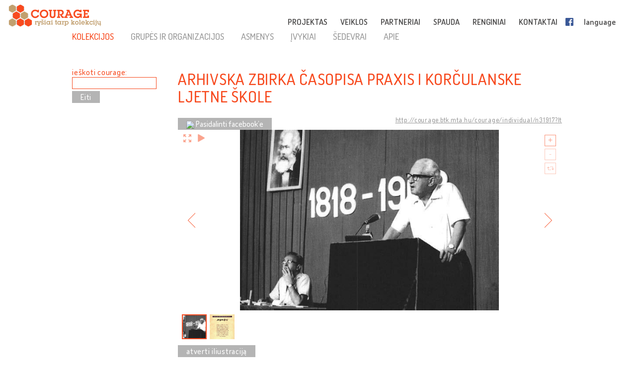

--- FILE ---
content_type: text/html; charset=UTF-8
request_url: http://lt.cultural-opposition.eu/registry/?filter=courageTopic,courage:philosophicalMovements;&lang=lt&uri=http://courage.btk.mta.hu/courage/individual/n31917&type=collections
body_size: 18839
content:

<!doctype html>
<html lang="lt-LT">
<head>
	<meta charset="UTF-8">
	<meta http-equiv="content-type" content="text/html; charset=UTF-8" />
	<title>Arhivska zbirka časopisa Praxis i Korčulanske ljetne škole -   Registracija - LT: Courage &#8211; Connecting collections</title>

	<link href="http://lt.cultural-opposition.eu/wp-content/themes/courage/images/favicon.png" rel="icon" type="image/png">
	<link href="http://lt.cultural-opposition.eu/wp-content/themes/courage/images/touch.png" rel="apple-touch-icon-precomposed">

	<meta http-equiv="X-UA-Compatible" content="IE=edge,chrome=1">
	<meta name="viewport" content="width=device-width, initial-scale=1.0">
	<meta name="description" content="Just another Courage &#8211; Connecting collections site">

	<meta property="og:title" content="Arhivska zbirka časopisa Praxis i Korčulanske ljetne škole -   Registracija - LT: Courage &#8211; Connecting collections">
	<meta property="og:description" content="The Praxis and Korčula Summer School Collection includes significant books and articles by the Praxis thinkers and a complete set of all editions of the journal Praxis. It represents a first-class cultural legacy because it is the most comprehensive collection of the phenomenon, widely recognised not only in (the former) Yugoslavia but also internationally. During the socialist period, philosophers and sociologists of a predominantly Marxist orientation actively participated in the promotion of the culture of critical thought by writing for the journal, and by attending the summer school.">
	<meta property="og:image" content="http://cultural-opposition.eu/wp-content/themes/courage/getimage.php?pic=n31902/Herbert+Marcuse.jpg">
    <meta property="dc:date" content="2020-02-18">
    <meta property="dc:identifier" content="http://courage.btk.mta.hu/courage/individual/n31917?lt">
        <meta property="dc:creator" content="Bing, Albert">
        
	<script src="https://cdnjs.cloudflare.com/ajax/libs/html5shiv/3.7.3/html5shiv.min.js"></script>

	<!-- Global site tag (gtag.js) - Google Analytics -->
	<script async src="https://www.googletagmanager.com/gtag/js?id=G-P9Z25QXD1R"></script>
	<script>
		window.dataLayer = window.dataLayer || [];
		function gtag(){dataLayer.push(arguments);} 
		gtag('js', new Date());

		// old gtag('config', 'UA-107906709-1');
		gtag('config', 'G-P9Z25QXD1R');

	</script>

	<link rel='dns-prefetch' href='//s.w.org' />
		<script type="text/javascript">
			window._wpemojiSettings = {"baseUrl":"https:\/\/s.w.org\/images\/core\/emoji\/11\/72x72\/","ext":".png","svgUrl":"https:\/\/s.w.org\/images\/core\/emoji\/11\/svg\/","svgExt":".svg","source":{"concatemoji":"http:\/\/lt.cultural-opposition.eu\/wp-includes\/js\/wp-emoji-release.min.js?ver=4.9.26"}};
			!function(e,a,t){var n,r,o,i=a.createElement("canvas"),p=i.getContext&&i.getContext("2d");function s(e,t){var a=String.fromCharCode;p.clearRect(0,0,i.width,i.height),p.fillText(a.apply(this,e),0,0);e=i.toDataURL();return p.clearRect(0,0,i.width,i.height),p.fillText(a.apply(this,t),0,0),e===i.toDataURL()}function c(e){var t=a.createElement("script");t.src=e,t.defer=t.type="text/javascript",a.getElementsByTagName("head")[0].appendChild(t)}for(o=Array("flag","emoji"),t.supports={everything:!0,everythingExceptFlag:!0},r=0;r<o.length;r++)t.supports[o[r]]=function(e){if(!p||!p.fillText)return!1;switch(p.textBaseline="top",p.font="600 32px Arial",e){case"flag":return s([55356,56826,55356,56819],[55356,56826,8203,55356,56819])?!1:!s([55356,57332,56128,56423,56128,56418,56128,56421,56128,56430,56128,56423,56128,56447],[55356,57332,8203,56128,56423,8203,56128,56418,8203,56128,56421,8203,56128,56430,8203,56128,56423,8203,56128,56447]);case"emoji":return!s([55358,56760,9792,65039],[55358,56760,8203,9792,65039])}return!1}(o[r]),t.supports.everything=t.supports.everything&&t.supports[o[r]],"flag"!==o[r]&&(t.supports.everythingExceptFlag=t.supports.everythingExceptFlag&&t.supports[o[r]]);t.supports.everythingExceptFlag=t.supports.everythingExceptFlag&&!t.supports.flag,t.DOMReady=!1,t.readyCallback=function(){t.DOMReady=!0},t.supports.everything||(n=function(){t.readyCallback()},a.addEventListener?(a.addEventListener("DOMContentLoaded",n,!1),e.addEventListener("load",n,!1)):(e.attachEvent("onload",n),a.attachEvent("onreadystatechange",function(){"complete"===a.readyState&&t.readyCallback()})),(n=t.source||{}).concatemoji?c(n.concatemoji):n.wpemoji&&n.twemoji&&(c(n.twemoji),c(n.wpemoji)))}(window,document,window._wpemojiSettings);
		</script>
		<style type="text/css">
img.wp-smiley,
img.emoji {
	display: inline !important;
	border: none !important;
	box-shadow: none !important;
	height: 1em !important;
	width: 1em !important;
	margin: 0 .07em !important;
	vertical-align: -0.1em !important;
	background: none !important;
	padding: 0 !important;
}
</style>
<link rel='stylesheet' id='contact-form-7-css'  href='http://lt.cultural-opposition.eu/wp-content/plugins/contact-form-7/includes/css/styles.css?ver=4.9.1' type='text/css' media='all' />
<link rel='stylesheet' id='wpsm_team_b-font-awesome-front-css'  href='http://lt.cultural-opposition.eu/wp-content/plugins/team-builder/assets/css/font-awesome/css/font-awesome.min.css?ver=4.9.26' type='text/css' media='all' />
<link rel='stylesheet' id='wpsm_team_b_bootstrap-front-css'  href='http://lt.cultural-opposition.eu/wp-content/plugins/team-builder/assets/css/bootstrap-front.css?ver=4.9.26' type='text/css' media='all' />
<link rel='stylesheet' id='wpsm_team_b_team1-css'  href='http://lt.cultural-opposition.eu/wp-content/plugins/team-builder/assets/css/team1.css?ver=4.9.26' type='text/css' media='all' />
<link rel='stylesheet' id='wpsm_team_b_team2-css'  href='http://lt.cultural-opposition.eu/wp-content/plugins/team-builder/assets/css/team2.css?ver=4.9.26' type='text/css' media='all' />
<link rel='stylesheet' id='h5p-plugin-styles-css'  href='http://lt.cultural-opposition.eu/wp-content/plugins/h5p/h5p-php-library/styles/h5p.css?ver=1.11.2' type='text/css' media='all' />
<link rel='stylesheet' id='normalize-css'  href='http://lt.cultural-opposition.eu/wp-content/themes/courage/normalize.min.css?ver=1.0' type='text/css' media='all' />
<link rel='stylesheet' id='courage-css'  href='http://lt.cultural-opposition.eu/wp-content/themes/courage/style.css?ver=1.0' type='text/css' media='all' />
<link rel='stylesheet' id='print-css'  href='http://lt.cultural-opposition.eu/wp-content/themes/courage/print.css?ver=1.0' type='text/css' media='print' />
<script type='text/javascript' src='http://lt.cultural-opposition.eu/wp-includes/js/jquery/jquery.js?ver=1.12.4'></script>
<script type='text/javascript'>
/* <![CDATA[ */
var translations_obj = {"collections":"rinkiniai [registracija]","education":"\u0161vietimas [curriculum]","research":"tyrimas","handbook":"handbook","exhibition":"paroda","film_festival":"film\u0173 festivalis","training":"mokymas","games":"games","policy":"politika","connecting_collections":"Ry\u0161iai tarp kolekcij\u0173","understanding_text":"Kult\u016brin\u0117 opozicija: suvokiant kult\u016brin\u0117s opozicijos","heritage_text":"paveld\u0105 buvusiose socialistin\u0117se \u0161alyse","mtabtk":"Vengrijos moksl\u0173 akademijos Humanitarini\u0173 tyrim\u0173 centras (MTA BTK\u2013 Research Centre for the Humanities, Hungarian Academy of Sciences)","ifispan":"Lenkijos moksl\u0173 akademijos Filosofijos ir sociologijos institutas (IFIS PAN \u2013 Institute of Philosophy and Sociology, Polish Academy of Sciences)","tcd":"Trejyb\u0117s koled\u017eas Dubline (TCD \u2013 Trinity College Dublin)","ios":"Regensburgo universiteto Ryt\u0173 ir Pietry\u010di\u0173 Europos institutas (IOS Regensburg \u2013 Institute for East and Southeast European Studies, University of Regensburg)","mtatk":"Vengrijos moksl\u0173 akademijos Socialini\u0173 moksl\u0173 centras (MTA TK \u2013 Centre for Social Sciences, Hungarian Academy of Sciences)","lii":"Lietuvos istorijos institutas","cuni":"Prahos Karolio universitetas (CUNI \u2013 Charles University in Prague)","ub":"Bukare\u0161to universitetas (UB \u2013 University of Bucharest)","hip":"Kroatijos istorijos institutas (HIP \u2013 Croatian Institute of History) Zagreb","comenius":"Bratislavos Komenskio universitetas (Comenius University in Bratislava)","oxford":"Oksfordo universitetas (The University of Oxford)","mtasztaki":"Vengrijos moksl\u0173 akademijos Kompiuteri\u0173 mokslo institutas (MTA SZTAKI \u2013 Institute for Computer Science and Control)"};
/* ]]> */
</script>
<script type='text/javascript' src='http://lt.cultural-opposition.eu/wp-content/themes/courage/js/scripts.js?ver=1.0'></script>
<script type='text/javascript' src='http://lt.cultural-opposition.eu/wp-includes/js/jquery/jquery-migrate.min.js?ver=1.4.1'></script>
<link rel='https://api.w.org/' href='http://lt.cultural-opposition.eu/wp-json/' />
<link rel="alternate" type="application/json+oembed" href="http://lt.cultural-opposition.eu/wp-json/oembed/1.0/embed?url=http%3A%2F%2Flt.cultural-opposition.eu%2Fregistry%2F" />
<link rel="alternate" type="text/xml+oembed" href="http://lt.cultural-opposition.eu/wp-json/oembed/1.0/embed?url=http%3A%2F%2Flt.cultural-opposition.eu%2Fregistry%2F&#038;format=xml" />
</head>
<body class="page-template-default page page-id-1200 subpage registry">



<header role="banner">
	<div class="header_container">
		<a href="http://lt.cultural-opposition.eu">
			<h1 class="logo" id="logo-lt">
				<div class="page_name">COURAGE</div>
				<div class="slogan">ryšiai tarp kolekcijų</div>
			</h1>
		</a>

		<a href="http://lt.cultural-opposition.eu">
			<img src="http://lt.cultural-opposition.eu/wp-content/themes/courage/images/logo.png" alt="COURAGE - ryšiai tarp kolekcijų" class="print_logo">
		</a>

		<button type="button" class="mobile_hamburger"></button>

		<nav role="navigation">
			<ul><li id="menu-item-1065" class="menu-item menu-item-type-custom menu-item-object-custom menu-item-home menu-item-has-children menu-item-1065"><a href="http://lt.cultural-opposition.eu/#project">PROJEKTAS<span class="nav-link-after">&nbsp;</span></a>
<ul class="sub-menu">
	<li id="menu-item-1075" class="menu-item menu-item-type-custom menu-item-object-custom menu-item-home menu-item-1075"><a href="http://lt.cultural-opposition.eu/#project-overview">apie mus (apžvalga)<span class="nav-link-after">&nbsp;</span></a></li>
	<li id="menu-item-1076" class="menu-item menu-item-type-custom menu-item-object-custom menu-item-home menu-item-1076"><a href="http://lt.cultural-opposition.eu/#project-objectives">tikslai<span class="nav-link-after">&nbsp;</span></a></li>
	<li id="menu-item-1094" class="menu-item menu-item-type-custom menu-item-object-custom menu-item-home menu-item-1094"><a href="http://lt.cultural-opposition.eu/#project-partners">partneriai<span class="nav-link-after">&nbsp;</span></a></li>
	<li id="menu-item-1077" class="menu-item menu-item-type-custom menu-item-object-custom menu-item-home menu-item-1077"><a href="http://lt.cultural-opposition.eu/#project-meetings">seminarai (renginiai)<span class="nav-link-after">&nbsp;</span></a></li>
	<li id="menu-item-1078" class="menu-item menu-item-type-custom menu-item-object-custom menu-item-home menu-item-1078"><a href="http://lt.cultural-opposition.eu/#project-resources">dokumentacija<span class="nav-link-after">&nbsp;</span></a></li>
</ul>
</li>
<li id="menu-item-1067" class="menu-item menu-item-type-custom menu-item-object-custom menu-item-home menu-item-has-children menu-item-1067"><a href="http://lt.cultural-opposition.eu/#activities">VEIKLOS<span class="nav-link-after">&nbsp;</span></a>
<ul class="sub-menu">
	<li id="menu-item-1079" class="menu-item menu-item-type-custom menu-item-object-custom menu-item-1079"><a href="http://lt.cultural-opposition.eu/registry">rinkiniai (registracija)<span class="nav-link-after">&nbsp;</span></a></li>
	<li id="menu-item-1080" class="menu-item menu-item-type-custom menu-item-object-custom menu-item-1080"><a href="http://lt.cultural-opposition.eu/courage/exhibition?lang=lt">paroda<span class="nav-link-after">&nbsp;</span></a></li>
	<li id="menu-item-1081" class="menu-item menu-item-type-custom menu-item-object-custom menu-item-1081"><a href="http://cultural-opposition.eu/policy">politika<span class="nav-link-after">&nbsp;</span></a></li>
	<li id="menu-item-1082" class="menu-item menu-item-type-custom menu-item-object-custom menu-item-1082"><a href="http://cultural-opposition.eu/handbook">tyrimas<span class="nav-link-after">&nbsp;</span></a></li>
	<li id="menu-item-1083" class="menu-item menu-item-type-custom menu-item-object-custom menu-item-1083"><a href="http://lt.cultural-opposition.eu/learning">švietimas (curriculum)<span class="nav-link-after">&nbsp;</span></a></li>
	<li id="menu-item-1085" class="menu-item menu-item-type-custom menu-item-object-custom menu-item-1085"><a href="http://lt.cultural-opposition.eu/film-festival">filmų festivalis<span class="nav-link-after">&nbsp;</span></a></li>
</ul>
</li>
<li id="menu-item-1066" class="menu-item menu-item-type-custom menu-item-object-custom menu-item-home menu-item-1066"><a href="http://lt.cultural-opposition.eu/#partners">PARTNERIAI<span class="nav-link-after">&nbsp;</span></a></li>
<li id="menu-item-1068" class="menu-item menu-item-type-custom menu-item-object-custom menu-item-home menu-item-1068"><a href="http://lt.cultural-opposition.eu/#media">SPAUDA<span class="nav-link-after">&nbsp;</span></a></li>
<li id="menu-item-1069" class="menu-item menu-item-type-custom menu-item-object-custom menu-item-home menu-item-1069"><a href="http://lt.cultural-opposition.eu/#events">RENGINIAI<span class="nav-link-after">&nbsp;</span></a></li>
<li id="menu-item-1070" class="menu-item menu-item-type-custom menu-item-object-custom menu-item-home menu-item-1070"><a href="http://lt.cultural-opposition.eu/#contact">KONTAKTAI<span class="nav-link-after">&nbsp;</span></a></li>
<li id="menu-item-1086" class="fb-menuitem menu-item menu-item-type-custom menu-item-object-custom menu-item-1086"><a href="https://www.facebook.com/couragecollections.en/">Facebook<span class="nav-link-after">&nbsp;</span></a></li>
<li id="menu-item-1071" class="topmenu-language menu-item menu-item-type-custom menu-item-object-custom menu-item-has-children menu-item-1071"><a href="#language">language<span class="nav-link-after">&nbsp;</span></a>
<ul class="sub-menu">
	<li id="menu-item-1073" class="lang-en menu-item menu-item-type-custom menu-item-object-custom menu-item-1073"><a href="http://cultural-opposition.eu">EN<span class="nav-link-after">&nbsp;</span></a></li>
	<li id="menu-item-1181" class="lang-al menu-item menu-item-type-custom menu-item-object-custom menu-item-1181"><a href="http://al.cultural-opposition.eu">AL<span class="nav-link-after">&nbsp;</span></a></li>
	<li id="menu-item-1149" class="lang-bg menu-item menu-item-type-custom menu-item-object-custom menu-item-1149"><a href="http://bg.cultural-opposition.eu">BG<span class="nav-link-after">&nbsp;</span></a></li>
	<li id="menu-item-1150" class="lang-cz menu-item menu-item-type-custom menu-item-object-custom menu-item-1150"><a href="http://cz.cultural-opposition.eu">CZ<span class="nav-link-after">&nbsp;</span></a></li>
	<li id="menu-item-1151" class="lang-de menu-item menu-item-type-custom menu-item-object-custom menu-item-1151"><a href="http://de.cultural-opposition.eu">DE<span class="nav-link-after">&nbsp;</span></a></li>
	<li id="menu-item-1178" class="lang-ee menu-item menu-item-type-custom menu-item-object-custom menu-item-1178"><a href="http://ee.cultural-opposition.eu">EE<span class="nav-link-after">&nbsp;</span></a></li>
	<li id="menu-item-1087" class="lang-hu menu-item menu-item-type-custom menu-item-object-custom menu-item-1087"><a href="http://hu.cultural-opposition.eu">HU<span class="nav-link-after">&nbsp;</span></a></li>
	<li id="menu-item-1152" class="lang-hr menu-item menu-item-type-custom menu-item-object-custom menu-item-1152"><a href="http://hr.cultural-opposition.eu">HR<span class="nav-link-after">&nbsp;</span></a></li>
	<li id="menu-item-1175" class="lang-lt menu-item menu-item-type-custom menu-item-object-custom menu-item-home menu-item-1175"><a href="http://lt.cultural-opposition.eu">LT<span class="nav-link-after">&nbsp;</span></a></li>
	<li id="menu-item-1179" class="lang-lv menu-item menu-item-type-custom menu-item-object-custom menu-item-1179"><a href="http://lv.cultural-opposition.eu">LV<span class="nav-link-after">&nbsp;</span></a></li>
	<li id="menu-item-1153" class="lang-pl menu-item menu-item-type-custom menu-item-object-custom menu-item-1153"><a href="http://pl.cultural-opposition.eu">PL<span class="nav-link-after">&nbsp;</span></a></li>
	<li id="menu-item-1154" class="lang-ro menu-item menu-item-type-custom menu-item-object-custom menu-item-1154"><a href="http://ro.cultural-opposition.eu">RO<span class="nav-link-after">&nbsp;</span></a></li>
	<li id="menu-item-1155" class="lang-si menu-item menu-item-type-custom menu-item-object-custom menu-item-1155"><a href="http://si.cultural-opposition.eu">SI<span class="nav-link-after">&nbsp;</span></a></li>
	<li id="menu-item-1156" class="lang-sk menu-item menu-item-type-custom menu-item-object-custom menu-item-1156"><a href="http://sk.cultural-opposition.eu">SK<span class="nav-link-after">&nbsp;</span></a></li>
	<li id="menu-item-1176" class="lang-rs menu-item menu-item-type-custom menu-item-object-custom menu-item-1176"><a href="http://rs.cultural-opposition.eu">SRB<span class="nav-link-after">&nbsp;</span></a></li>
	<li id="menu-item-1157" class="lang-ua menu-item menu-item-type-custom menu-item-object-custom menu-item-1157"><a href="http://ua.cultural-opposition.eu">UA<span class="nav-link-after">&nbsp;</span></a></li>
</ul>
</li>
<li id="menu-item-1072" class="topmenu-login menu-item menu-item-type-custom menu-item-object-custom menu-item-1072"><a href="#login">login<span class="nav-link-after">&nbsp;</span></a></li>
</ul>		</nav>

		<div class="login_popup">
			<div class="login_title">prisijungti</div>

			<div class="login_user"><label for="login_username">Vartotojas:</label><input type="text" name="username" id="login_username"></div>
			<div class="login_password"><label for="login_password">Slaptažodis:</label><input type="password" name="password" id="login_password"></div>
			<div class="login_signin"><a href="/" class="grey-button">prisijungti</a> <a href="javascript:show_forgotpw();" class="show_forgotpw">Pamiršote slaptažodį?</a></div>
			<div class="login_forgotpw"><div class="login_newpassword">Įveskite savo elektroninio pašto adresą ir mes jums nusiųsime naują slaptažodį.</div>
			<div class="login_email"><label for="forgot_email">Elektroninis paštas:</label><input type="text" name="email" id="forgot_email"></div>
			<div class="login_send"><a href="/" class="grey-button">išsiųsti</a></div></div>
		</div>
	</div>
</header>

<div class="mobile-hexa-menu">
	<div class="mobile-menu-close">×</div>
	<div class="mobile_hexagons"></div>
</div>

<div class="mobile_navigation">
	<ul><li class="menu-item menu-item-type-custom menu-item-object-custom menu-item-home menu-item-has-children menu-item-1065"><a href="http://lt.cultural-opposition.eu/#project">PROJEKTAS<span class="nav-link-after">&nbsp;</span></a>
<ul class="sub-menu">
	<li class="menu-item menu-item-type-custom menu-item-object-custom menu-item-home menu-item-1075"><a href="http://lt.cultural-opposition.eu/#project-overview">apie mus (apžvalga)<span class="nav-link-after">&nbsp;</span></a></li>
	<li class="menu-item menu-item-type-custom menu-item-object-custom menu-item-home menu-item-1076"><a href="http://lt.cultural-opposition.eu/#project-objectives">tikslai<span class="nav-link-after">&nbsp;</span></a></li>
	<li class="menu-item menu-item-type-custom menu-item-object-custom menu-item-home menu-item-1094"><a href="http://lt.cultural-opposition.eu/#project-partners">partneriai<span class="nav-link-after">&nbsp;</span></a></li>
	<li class="menu-item menu-item-type-custom menu-item-object-custom menu-item-home menu-item-1077"><a href="http://lt.cultural-opposition.eu/#project-meetings">seminarai (renginiai)<span class="nav-link-after">&nbsp;</span></a></li>
	<li class="menu-item menu-item-type-custom menu-item-object-custom menu-item-home menu-item-1078"><a href="http://lt.cultural-opposition.eu/#project-resources">dokumentacija<span class="nav-link-after">&nbsp;</span></a></li>
</ul>
</li>
<li class="menu-item menu-item-type-custom menu-item-object-custom menu-item-home menu-item-has-children menu-item-1067"><a href="http://lt.cultural-opposition.eu/#activities">VEIKLOS<span class="nav-link-after">&nbsp;</span></a>
<ul class="sub-menu">
	<li class="menu-item menu-item-type-custom menu-item-object-custom menu-item-1079"><a href="http://lt.cultural-opposition.eu/registry">rinkiniai (registracija)<span class="nav-link-after">&nbsp;</span></a></li>
	<li class="menu-item menu-item-type-custom menu-item-object-custom menu-item-1080"><a href="http://lt.cultural-opposition.eu/courage/exhibition?lang=lt">paroda<span class="nav-link-after">&nbsp;</span></a></li>
	<li class="menu-item menu-item-type-custom menu-item-object-custom menu-item-1081"><a href="http://cultural-opposition.eu/policy">politika<span class="nav-link-after">&nbsp;</span></a></li>
	<li class="menu-item menu-item-type-custom menu-item-object-custom menu-item-1082"><a href="http://cultural-opposition.eu/handbook">tyrimas<span class="nav-link-after">&nbsp;</span></a></li>
	<li class="menu-item menu-item-type-custom menu-item-object-custom menu-item-1083"><a href="http://lt.cultural-opposition.eu/learning">švietimas (curriculum)<span class="nav-link-after">&nbsp;</span></a></li>
	<li class="menu-item menu-item-type-custom menu-item-object-custom menu-item-1085"><a href="http://lt.cultural-opposition.eu/film-festival">filmų festivalis<span class="nav-link-after">&nbsp;</span></a></li>
</ul>
</li>
<li class="menu-item menu-item-type-custom menu-item-object-custom menu-item-home menu-item-1066"><a href="http://lt.cultural-opposition.eu/#partners">PARTNERIAI<span class="nav-link-after">&nbsp;</span></a></li>
<li class="menu-item menu-item-type-custom menu-item-object-custom menu-item-home menu-item-1068"><a href="http://lt.cultural-opposition.eu/#media">SPAUDA<span class="nav-link-after">&nbsp;</span></a></li>
<li class="menu-item menu-item-type-custom menu-item-object-custom menu-item-home menu-item-1069"><a href="http://lt.cultural-opposition.eu/#events">RENGINIAI<span class="nav-link-after">&nbsp;</span></a></li>
<li class="menu-item menu-item-type-custom menu-item-object-custom menu-item-home menu-item-1070"><a href="http://lt.cultural-opposition.eu/#contact">KONTAKTAI<span class="nav-link-after">&nbsp;</span></a></li>
<li class="fb-menuitem menu-item menu-item-type-custom menu-item-object-custom menu-item-1086"><a href="https://www.facebook.com/couragecollections.en/">Facebook<span class="nav-link-after">&nbsp;</span></a></li>
<li class="topmenu-language menu-item menu-item-type-custom menu-item-object-custom menu-item-has-children menu-item-1071"><a href="#language">language<span class="nav-link-after">&nbsp;</span></a>
<ul class="sub-menu">
	<li class="lang-en menu-item menu-item-type-custom menu-item-object-custom menu-item-1073"><a href="http://cultural-opposition.eu">EN<span class="nav-link-after">&nbsp;</span></a></li>
	<li class="lang-al menu-item menu-item-type-custom menu-item-object-custom menu-item-1181"><a href="http://al.cultural-opposition.eu">AL<span class="nav-link-after">&nbsp;</span></a></li>
	<li class="lang-bg menu-item menu-item-type-custom menu-item-object-custom menu-item-1149"><a href="http://bg.cultural-opposition.eu">BG<span class="nav-link-after">&nbsp;</span></a></li>
	<li class="lang-cz menu-item menu-item-type-custom menu-item-object-custom menu-item-1150"><a href="http://cz.cultural-opposition.eu">CZ<span class="nav-link-after">&nbsp;</span></a></li>
	<li class="lang-de menu-item menu-item-type-custom menu-item-object-custom menu-item-1151"><a href="http://de.cultural-opposition.eu">DE<span class="nav-link-after">&nbsp;</span></a></li>
	<li class="lang-ee menu-item menu-item-type-custom menu-item-object-custom menu-item-1178"><a href="http://ee.cultural-opposition.eu">EE<span class="nav-link-after">&nbsp;</span></a></li>
	<li class="lang-hu menu-item menu-item-type-custom menu-item-object-custom menu-item-1087"><a href="http://hu.cultural-opposition.eu">HU<span class="nav-link-after">&nbsp;</span></a></li>
	<li class="lang-hr menu-item menu-item-type-custom menu-item-object-custom menu-item-1152"><a href="http://hr.cultural-opposition.eu">HR<span class="nav-link-after">&nbsp;</span></a></li>
	<li class="lang-lt menu-item menu-item-type-custom menu-item-object-custom menu-item-home menu-item-1175"><a href="http://lt.cultural-opposition.eu">LT<span class="nav-link-after">&nbsp;</span></a></li>
	<li class="lang-lv menu-item menu-item-type-custom menu-item-object-custom menu-item-1179"><a href="http://lv.cultural-opposition.eu">LV<span class="nav-link-after">&nbsp;</span></a></li>
	<li class="lang-pl menu-item menu-item-type-custom menu-item-object-custom menu-item-1153"><a href="http://pl.cultural-opposition.eu">PL<span class="nav-link-after">&nbsp;</span></a></li>
	<li class="lang-ro menu-item menu-item-type-custom menu-item-object-custom menu-item-1154"><a href="http://ro.cultural-opposition.eu">RO<span class="nav-link-after">&nbsp;</span></a></li>
	<li class="lang-si menu-item menu-item-type-custom menu-item-object-custom menu-item-1155"><a href="http://si.cultural-opposition.eu">SI<span class="nav-link-after">&nbsp;</span></a></li>
	<li class="lang-sk menu-item menu-item-type-custom menu-item-object-custom menu-item-1156"><a href="http://sk.cultural-opposition.eu">SK<span class="nav-link-after">&nbsp;</span></a></li>
	<li class="lang-rs menu-item menu-item-type-custom menu-item-object-custom menu-item-1176"><a href="http://rs.cultural-opposition.eu">SRB<span class="nav-link-after">&nbsp;</span></a></li>
	<li class="lang-ua menu-item menu-item-type-custom menu-item-object-custom menu-item-1157"><a href="http://ua.cultural-opposition.eu">UA<span class="nav-link-after">&nbsp;</span></a></li>
</ul>
</li>
<li class="topmenu-login menu-item menu-item-type-custom menu-item-object-custom menu-item-1072"><a href="#login">login<span class="nav-link-after">&nbsp;</span></a></li>
</ul></div>
	<div class="container">

		<main role="main">
			<section>
									<article id="post-1200" class="post-1200 page type-page status-publish hentry">
						<div class="public-page" xmlns="http://www.w3.org/1999/html">
    <link rel="stylesheet" href="http://cultural-opposition.eu/wp-content/themes/courage/public-site.css" type="text/css">
<style>
    .property-in-list p {
        margin-top: 2px !important;
        margin-bottom: 2px !important;
    }
    li.hasTopic {
        display: inline;

    }
    li.hasTopic:before {
        content: "● ";
    }
/*
    li.hasTopic:not(:last-child):after {
        content: "; ";
    }
*/
    /* Always set the map height explicitly to define the size of the div
 * element that contains the map. */
    #map {
        height: 350px;
    }
    /* Optional: Makes the sample page fill the window. */
/*
    html, body {
        height: 100%;
        margin: 0;
        padding: 0;
    }
*/
</style>

        <script type="text/javascript" src="https://kswedberg.github.io/jquery-expander/jquery.expander.js"></script>
    <script type="text/javascript" src="https://connect.facebook.net/en_US/all.js"></script>
    <script>
//        window.onload = function () {
//            var type = getUrlParameter("type");
//            if(type !== undefined){
//                jQuery("#" + type + "-menu-item").attr("class", "selected-menu-item");
//            }
//            else{
//                jQuery("#collections-menu-item").attr("class", "selected-menu-item");
//            }
//        }

function getUrlParameter(sParam) {
    var sPageURL = decodeURIComponent(window.location),
            sURLVariables = sPageURL.split('&'),
            sParameterName,
            i;
    //alert(sPageURL);

    for (i = 0; i < sURLVariables.length; i++) {
        sParameterName = sURLVariables[i].split('=');
        if(sParameterName[0].indexOf("?") != -1){
            sParameterName[0] = sParameterName[0].split("?")[1];
        }

        if (sParameterName[0] === sParam) {
            return sParameterName[1] === undefined ? true : sParameterName[1];
        }
    }
};

        function navigateWithNewParamValue(paramName, newValue, isBlank){
            var currUrl = window.location.href;
            if(paramName == 'size') { // refs #5268-175
                currUrl = currUrl.replace(/listpage=\d+/, 'listpage=1');
            }
            var newUrl = currUrl;
            console.log("Current url: " + currUrl);
            if(currUrl.indexOf(paramName) != -1) {
                var newUrlFirstPart = currUrl.indexOf("&" + paramName) == -1 ? currUrl.substr(0, currUrl.indexOf("?" + paramName)) : currUrl.substr(0, currUrl.indexOf("&" + paramName));
                console.log("newUrlFirstPart: " + newUrlFirstPart);
                var currUrlSecondPart = currUrl.replace(newUrlFirstPart, "").substr(1);
                console.log("currUrlSecondPart: " + currUrlSecondPart);
                var newUrlLastPart = currUrlSecondPart.substr(currUrlSecondPart.indexOf("&"));
                console.log("newUrlLastPart: " + newUrlLastPart);
                if(newUrlLastPart.length == 1) newUrlLastPart = "";
                newUrl = currUrl.indexOf("&" + paramName) == -1 ?
                        newUrlFirstPart + "?" + paramName + "=" + newValue + newUrlLastPart :
                        newUrlFirstPart + "&" + paramName + "=" + newValue + newUrlLastPart;
            }
            else{
                newUrl += currUrl.indexOf("?") == -1 ? "?" + paramName + "=" + newValue :  "&" + paramName + "=" + newValue
            }
            newUrl = newUrl.replace("#&", "&");

            var searchParam = getUrlParameter("search");
            if(searchParam !== undefined){
                var searchPhrase = jQuery("#search-box")[0].value;
                console.log("sp: " + searchPhrase);
                if(searchParam != searchPhrase && searchPhrase != ""){
                    newUrl = newUrl.replace(searchParam, searchPhrase);
                }else if(searchPhrase == ""){
                    newUrl = newUrl.replace("&search=" + searchParam, "");
                }
            }

            if(isBlank == true){
                window.open(newUrl, '_blank');
            }
            else {
                //window.location.href = newUrl;
                window.open(newUrl, '_self');
            }
        }

//        function searchCourage(){
//            alert("Most kell keresni!");
//        };

        function showFilterItems(itemId){
            var item = document.getElementById(itemId);
            console.log(itemId);
            if(item.style.display == ""){
                item.style.display = "none";
            }
            else {
                item.style.display = "";
            }

        };

        function selectClickItem(itemId) {
            var item = document.getElementById(itemId);
//            var siblings = jQuery(item).siblings();
//            for(var i = 0; i < siblings.length; i++){
//                if(jQuery(siblings[i]).hasClass("selected-menu-item")){
//                    jQuery(siblings[i]).removeClass("selected-menu-item");
//                }
//            }
            if(jQuery(item).hasClass("selected-menu-item")){
                jQuery(item).removeClass("selected-menu-item");
            }
            else{
                jQuery(item).addClass("selected-menu-item");
            }
        }

        function doFilter() {
            var clickOptions = jQuery(".click-filter-option");
            //console.log("click options: " + clickOptions[0]);
            var comboboxOptions = jQuery(".combobox-filter-option");
            var checkboxOptions = jQuery(".checkbox-filter-option");
            var dateFilterOtions = jQuery(".datefromto-filter-option");
            var filterConditions = "";
            for(var i = 0; i < clickOptions.length; i++){
                var selected = jQuery(clickOptions[i]).find(".selected-menu-item");
                if(selected.attr("id") !== undefined) {
                    filterConditions += jQuery(clickOptions[i]).attr("id") + "," + selected.attr("id") + ";";
                }
            }
            for(var i = 0; i < comboboxOptions.length; i++){
                var selected = jQuery(comboboxOptions[i]).find("option:selected");
                if(selected.val() != "none") {
                    filterConditions += jQuery(comboboxOptions[i]).attr("id") + "," + selected.val() + ";";
                }
            }
            for(var i = 0; i < checkboxOptions.length; i++){
                var selected = jQuery(checkboxOptions[i]);
                var inputs = jQuery(selected).find("input");
                console.log("Inputs length: " + inputs.length);
                var checkedItems = [];
                for(var j = 0; j < inputs.length; j++){
                    var curr = jQuery(inputs[j]);
                    console.log("Checked: " + curr[0].checked);
                    if(curr[0].checked){
                        checkedItems.push(curr.attr("value"));
                        //filterConditions += selected.attr("id") + ",Yes;";
                    }
                }
                if(checkedItems.length != 0) {
                    var checkedItemsString = checkedItems.join('+');
                    filterConditions += selected.attr("id") + "," + checkedItemsString + ";";
                }

            }
            for(var i = 0; i < dateFilterOtions.length; i++){
                var from = jQuery(dateFilterOtions[i]).find(".dateFrom");
                var to = jQuery(dateFilterOtions[i]).find(".dateTo");
                var fromtext = jQuery(from).val();
                var totext = jQuery(to).val();
                if(fromtext.length > 0 || totext.length > 0){
                console.log(fromtext);
                    if(fromtext.length > 0){
                        var parsedFrom = parseInt(fromtext);
                        if(parsedFrom.toString() != fromtext){
                            alert("Years must be 4 digit numbers!");
                            return;
                        }
                        fromtext = parsedFrom.toString();
                    }
                    if(totext.length > 0){
                        var parsedTo = parseInt(totext);
                        if(parsedTo.toString() != totext){
                            alert("Years must be 4 digit numbers!");
                            return;
                        }
                        totext = parsedTo.toString();
                    }
                    filterConditions += jQuery(dateFilterOtions[i]).attr("id") + "," + fromtext + "-" + totext;
                }


            }
            navigateWithNewParamValue("filter", filterConditions);
        }

        function searchCourage(){
            var searchPhrase = jQuery("#search-box")[0].value;
            //console.log(jQuery("#search-box")[0].value);
            var type = "collections";
            if(searchPhrase != "") {
                window.open("?type=" + type + "&search=" + searchPhrase, '_self');
            }
        }

        function filterStateChanged(uri, type){
            switch(type){
                case "CHECKBOX":
                    var items = document.getElementsByName(uri);
                    var topCheck = document.getElementsByName(uri);
                    var used = false;
                    for(var i = 0; i < items.length; i++){
                        if(jQuery(items[i]).hasClass("top-check-box")){
                            topCheck = items[i];
                        }
                        else{
                            if(items[i].checked == true){
                                used = true;
                            }
                        }
                    }
                    topCheck.checked = used;
                    break;
                case "COMBOBOX":
                    var item = document.getElementById(uri);
                    var topCheck = document.getElementsByName(uri)[0];
                    var selected = jQuery(item).find("option:selected");
//                        alert(jQuery(selected).val());
                    topCheck.checked = jQuery(selected).val() != "none";
                    break;
                case "DATEFROMTO":
                    var item = document.getElementById(uri);
                    var topCheck = document.getElementsByName(uri)[0];
                    var from = item.getElementsByClassName("dateFrom")[0];
                    var to = item.getElementsByClassName("dateTo")[0];
                    topCheck.checked = jQuery(from).val != "" || jQuery(to).val != "";
                    break;
            }
        }

function clearFilters(uri, type){
//    var topCheck = document.getElementsByName(uri + "-top");
//    if(topCheck == undefined){
//        topCheck = document.getElementsByName(uri);
//    }
//    if(topCheck.checked == true){
//        topCheck.checked = false;
//    }
    switch(type){
        case "CHECKBOX":
            var items = document.getElementsByName(uri);
            var topCheck = null;
            for(var i = 0; i < items.length; i++){
                if(jQuery(items[i]).hasClass("top-check-box")){
                    topCheck = items[i];
                    break;
                }
            }
            if(topCheck.checked == true){
                topCheck.checked = false;
            }
            for(var i = 0; i < items.length; i++){
                if(topCheck.checked == false && !jQuery(items[i]).hasClass("top-check-box")){
                    items[i].checked = false;
                }
            }
            break;
        case "COMBOBOX":


                var item = document.getElementById(uri);
                var topCheck = document.getElementsByName(uri)[0];
                if (topCheck.checked == true) {
                    topCheck.checked = false;
                }
                //var selected = jQuery(item).find("option:selected");
                if (topCheck.checked == false) {
                    item.value = "none";
                }

            break;
        case "DATEFROMTO":
            var item = document.getElementById(uri);
            var topCheck = document.getElementsByName(uri)[0];
            if(topCheck.checked == true){
                topCheck.checked = false;
            }
            var from = item.getElementsByClassName("dateFrom")[0];
            var to = item.getElementsByClassName("dateTo")[0];
            if(topCheck.checked == false){
                from.value = "";
                to.value = "";
            }
            break;
    }
}


//        function initMap(condition){
//            console.log("Init map called");
//            var myOptions = {
//                zoom: 14,
//                center: new google.maps.LatLng(14.0, 14.0),
//                mapTypeId: google.maps.MapTypeId.ROADMAP
//            }
//            pmap = new google.maps.Map(document.getElementById("map"), myOptions);
////            var mapElements = document.getElementsByClassName("map");
////            console.log(mapElements.length);
////            for(var i = 0; i < mapElements.length; i++){
////                var curr = mapElements[i];
////                var myOptions = {
////                    zoom: 14,
////                    center: new google.maps.LatLng(0.0, 0.0),
////                    mapTypeId: google.maps.MapTypeId.ROADMAP
////                }
////                pmap = new google.maps.Map(curr, myOptions);
////                //maps.push(map);
////
////            }
//        }



        function showLocationOnMap(itemId, latitude, longitude){



            var mapElement = document.getElementById(itemId + "_map");
            var label = document.getElementById(itemId + "_maplabel");
            if(mapElement.style.display == ""){
                mapElement.style.display = "none";
                label.innerText = "Rodyti žemėlapyje";
            }
            else {
                mapElement.style.display = "";
//                var map = new google.maps.Map(mapElement, {
//                    center: {lat: Number(latitude), lng: Number(longitude)},
//                    zoom: 5,
//                    clickableIcons: false
//                });
                label.innerText = "Paslėpti žemėlapį";
            }
        }

        function showHideRest(clickedItem){
            if(jQuery(clickedItem).hasClass("more")){
                //alert(jQuery(clickedItem.nextSibling));
                jQuery(clickedItem).next().css("display", "");
                //console.log(jQuery(clickedItem).next());
                clickedItem.style.display = "none";
                //clickedItem.nextSibling.nextSibling.style.display = "";
                jQuery(clickedItem).next().next().css("display", "");
            }
            else if(jQuery(clickedItem).hasClass("less")){
                jQuery(clickedItem).prev().css("display", "none"); //.previousSibling.style.display = "none";
                //clickedItem.previousSibling.previousSibling.style.display = "";
                jQuery(clickedItem).prev().prev().css("display", "");
                clickedItem.style.display = "none";
            }
        }

        function makeExpandable(item){
            jQuery(item).expander({
                slicePoint: 450,
                expandEffect: 'fadeIn',
                expandSpeed: 250,
                collapseEffect: 'fadeOut',
                collapseSpeed: 200,
                expandText: 'Skaityti visą',
                userCollapseText: 'Skaityti mažiau'
            });
//            jQuery(item).readmore({
//                collapsedHeight: 30
//            });
        }

function sharefbimage(url, imgUrl, title) {
    // http://www.fbrell.com/saved/2779dc018c325d85d650a3b723239650
    //var baseUrl = getBaseUrl();
    FB.init({ appId: '1866718486882336', status: true, cookie: false});
    FB.ui({
        method: 'share',
        display: 'popup',
        picture: imgUrl, //baseUrl + imgUrl,
        href: url, //baseUrl + url,
//        caption: caption,
//        description: desc,
        title: title,
        link:  url //baseUrl + url
    }, function(response){});
}

jQuery(document).ready(function() {
    var filtersSwitch = jQuery(".toggle-mobile-menu");
    if(filtersSwitch.css("visibility")=='visible') {
        jQuery(".left-menu")
            //.css('visibility','collapse').css('height','0')
            .css('margin-top','0')
            .css('display','none');
        var filters = jQuery(".left-menu");
        var arrow = jQuery(".toggle-mobile-menu-arrow");
        // here Booststrap does the toggling !!
        filtersSwitch.click(
            function() {
                //console.log("filters", filters, filters.css("visibility"));
                //if(filters.css("visibility") != "visible") {
                if(!arrow.hasClass("arrow-up")) {
                    //console.log("filters set visible");
                    ////filters.css('visibility','visible').css('height','auto').css('margin-top','0');
                    //filters.hide();
                    arrow.addClass('arrow-up');
                } else {
                    //console.log("filters set hidden");
                    ////filters.css('visibility','collapse').css('height','0').css('margin-top','0');
                    //filters.show();
                    arrow.removeClass('arrow-up');
                }
            }
        );
    }
});

    </script>
<div class="public-content">
    <div class="type-menu">
        <ul style="z">
            <li><a id="collections-menu-item" class='selected-menu-item' href="?type=collections">kolekcijos</a></li>
            <li><a id="groupsandorgs-menu-item"  href="?type=groupsandorgs">grupės ir organizacijos</a></li>
            <li><a id="people-menu-item"  href="?type=people">asmenys</a></li>
            <li><a id="events-menu-item"  href="?type=events">įvykiai</a></li>
            <li><a id="masterpieces-menu-item"  href="?type=masterpieces">šedevrai</a></li>
            <li><a href="http://cultural-opposition.eu/activities/collections/">Apie</a></li>
        </ul>
    </div>
    <div class="toggle-mobile-menu">filtrai <span class="toggle-mobile-menu-arrow">ˆ</span></div>
    <div class="left-menu">
    <div id="search">
        <label class="function-title">ieškoti courage:</label>
        <form action="javascript:searchCourage();">
            <input type="text" name="search-box" id="search-box"/>

            <input type="submit" name="submit" value="Eiti" />
        </form>
    </div>
        </div>
    <div id="content">
            <script type="application/ld+json">
    {"@context":"http://schema.org","@type":"Dataset","url":"http://courage.btk.mta.hu/courage/individual/n31917","description":"The Praxis and Korčula Summer School Collection includes significant books and articles by the Praxis thinkers and a complete set of all editions of the journal Praxis. It represents a first-class cultural legacy because it is the most comprehensive collection of the phenomenon, widely recognised not only in (the former) Yugoslavia but also internationally. During the socialist period, philosophers and sociologists of a predominantly Marxist orientation actively participated in the promotion of the culture of critical thought by writing for the journal, and by attending the summer school.","name":"Arhivska zbirka časopisa Praxis i Korčulanske ljetne škole","thumbnailUrl":"http://cultural-opposition.eu/wp-content/themes/courage/getimage.php?pic=n61746/thumbnail_Herbert+Marcuse.jpg","image":"http://cultural-opposition.eu/wp-content/themes/courage/getimage.php?pic=n31902/Herbert+Marcuse.jpg","contentLocation":[{"@type":"Place","geo":{"@type":"GeoCoordinates","latitude":"45.79658380000001","longitude":"15.971254199999976"},"address":"Zagreb Ulica Ivana Lučića 3, Croatia 10000"}],"locationCreated":[{"@type":"Place","geo":{"@type":"GeoCoordinates","latitude":"42.9584041","longitude":"17.134230900000034"},"address":"Korčula, Croatia"}],"keywords":"mokslinė kritika, Filosofinės/ teorinės srovės (neomarksistai, maoistai, socialistai reformatoriai ir t.t.)","dateCreated":"1989","creator":[{"@type":"Person","url":"http://courage.btk.mta.hu/courage/individual/n33550","name":"Lešaja, Ante"}],"provider":[{"@type":"Organization","url":"http://courage.btk.mta.hu/courage/individual/n23740","name":"Croatian Philosophical Society"}],"sponsor":[{"@type":"Organization","url":"http://courage.btk.mta.hu/courage/individual/n6930","name":"Ministry of Science and Education of the Republic of Croatia  "}],"contributor":[{"@type":"Person","url":"http://courage.btk.mta.hu/courage/individual/n33550","name":"Lešaja, Ante"}],"inLanguage":[{"@type":"Language","name":"Kroatų"},{"@type":"Language","name":"Anglų"}],"includedInDataCatalog":{"@type":"DataCatalog","url":"http://cultural-opposition.eu/registry/","name":"COURAGE registry of collections about cultural dissent in formal socialist countries of Europe"}}
    </script>

<script type='text/javascript' src='http://cultural-opposition.eu/wp-content/themes/courage/unitegallery/js/ug-common-libraries.js'></script>
<script type='text/javascript' src='http://cultural-opposition.eu/wp-content/themes/courage/unitegallery/js/ug-functions.js'></script>
<script type='text/javascript' src='http://cultural-opposition.eu/wp-content/themes/courage/unitegallery/js/ug-thumbsgeneral.js'></script>
<script type='text/javascript' src='http://cultural-opposition.eu/wp-content/themes/courage/unitegallery/js/ug-thumbsstrip.js'></script>
<script type='text/javascript' src='http://cultural-opposition.eu/wp-content/themes/courage/unitegallery/js/ug-touchthumbs.js'></script>
<script type='text/javascript' src='http://cultural-opposition.eu/wp-content/themes/courage/unitegallery/js/ug-panelsbase.js'></script>
<script type='text/javascript' src='http://cultural-opposition.eu/wp-content/themes/courage/unitegallery/js/ug-strippanel.js'></script>
<script type='text/javascript' src='http://cultural-opposition.eu/wp-content/themes/courage/unitegallery/js/ug-gridpanel.js'></script>
<script type='text/javascript' src='http://cultural-opposition.eu/wp-content/themes/courage/unitegallery/js/ug-thumbsgrid.js'></script>
<script type='text/javascript' src='http://cultural-opposition.eu/wp-content/themes/courage/unitegallery/js/ug-tiles.js'></script>
<script type='text/javascript' src='http://cultural-opposition.eu/wp-content/themes/courage/unitegallery/js/ug-tiledesign.js'></script>
<script type='text/javascript' src='http://cultural-opposition.eu/wp-content/themes/courage/unitegallery/js/ug-avia.js'></script>
<script type='text/javascript' src='http://cultural-opposition.eu/wp-content/themes/courage/unitegallery/js/ug-slider.js'></script>
<script type='text/javascript' src='http://cultural-opposition.eu/wp-content/themes/courage/unitegallery/js/ug-sliderassets.js'></script>
<script type='text/javascript' src='http://cultural-opposition.eu/wp-content/themes/courage/unitegallery/js/ug-touchslider.js'></script>
<script type='text/javascript' src='http://cultural-opposition.eu/wp-content/themes/courage/unitegallery/js/ug-zoomslider.js'></script>
<script type='text/javascript' src='http://cultural-opposition.eu/wp-content/themes/courage/unitegallery/js/ug-video.js'></script>
<script type='text/javascript' src='http://cultural-opposition.eu/wp-content/themes/courage/unitegallery/js/ug-gallery.js'></script>
<script type='text/javascript' src='http://cultural-opposition.eu/wp-content/themes/courage/unitegallery/js/ug-lightbox.js'></script>
<script type='text/javascript' src='http://cultural-opposition.eu/wp-content/themes/courage/unitegallery/js/ug-carousel.js'></script>
<script type='text/javascript' src='http://cultural-opposition.eu/wp-content/themes/courage/unitegallery/js/ug-api.js'></script>
<script type='text/javascript' src='http://cultural-opposition.eu/wp-content/themes/courage/unitegallery/themes/compact/ug-theme-compact.js'></script>

<link rel='stylesheet' href='http://cultural-opposition.eu/wp-content/themes/courage/unitegallery/skins/courage/courage.css' type='text/css' />
<link rel='stylesheet' href='http://cultural-opposition.eu/wp-content/themes/courage/style.css' type='text/css' />
<link rel='stylesheet' href='http://cultural-opposition.eu/wp-content/themes/courage/public-site.css' type='text/css' />

<script type='text/javascript' src='http://cultural-opposition.eu/wp-content/themes/courage/unitegallery/themes/courage/ug-theme-courage.js'></script>
<link rel='stylesheet' 		  href='http://cultural-opposition.eu/wp-content/themes/courage/unitegallery/themes/courage/ug-theme-courage.css' type='text/css' />


<script type="text/javascript">

    var illustrationUri = 'http://courage.btk.mta.hu/courage/individual/n85824';

    function getIllustrationUriFromImageDesc(desc){
        //console.log("getIllustrationUriFromImageDesc", desc)
        var start = desc.indexOf("<div style='display:none;'>");
        var html = desc.substr(start, desc.length);
        var data = jQuery(html).html();
        return data;
    }

    jQuery(document).ready(function(){

        var expandables = jQuery(".expandable");
        for (var i = 0; i < expandables.length; i++) {
            makeExpandable(expandables[i]);
        }

        var images = jQuery("#images").find("img");

        if(images.length >= 1) {

            var sea = true;
            var enable_play = true;
            var slider_control_swipe = true;
            if(images.length == 1){
                sea = false;
                enable_play = false;
                slider_control_swipe = false;
            }

            var api = jQuery("#images").unitegallery({
//                slider_enable_text_panel: false,
                //slider_textpanel_enable_title: true,
                //slider_textpanel_enable_description: false,
                slider_enable_arrows: sea,
                slider_enable_play_button: enable_play,
                slider_control_swipe: slider_control_swipe,
                gallery_theme: "compact",
                slider_scale_mode: "fit",
                gallery_skin: "courage",
                gallery_min_width: 400,  // without this it can shrink, and shrinks image too
                gallery_min_height: 200,  // without this it can shrink, and shrinks image too
                //gallery_width:1000,
                //gallery_height:479,
                strip_control_avia: false,
                strip_control_touch: false,
                slider_textpanel_desc_color: "#f74a1f",
                slider_textpanel_desc_bold: true,
                slider_textpanel_bg_color: "#ffffff",
                slider_textpanel_text_valign: "top",
                theme_text_align: "center",
                thumb_width: 50,
                slider_background_color: "#ffffff",
                thumb_border_color: "#ffffff",
                thumb_overlay_reverse: true,
                slider_textpanel_enable_bg: false,
                thumb_color_overlay_effect: false,
                thumb_selected_border_color: "#f74a1f",
                thumb_selected_border_width: 2,
                thumb_loader_type: "light",
                slider_textpanel_bg_opacity: 0.0,
                strippanel_background_color: "#ffffff",
                strippanel_enable_handle:false,
                image_illustration_url: "http://www.google.com"
                //slider_scale_mode_fullscreen: "full"
                //textpanel_bg_color:"rgba(255,255,255,0)"
            });
            api.on("item_change",function(num, data){		//on item change, get item number and item data
                illustrationUri = getIllustrationUriFromImageDesc(data.description);
                jQuery('#illustrationButton').toggle(illustrationUri != null && illustrationUri.length > 1);
                console.log("change illustration uri", illustrationUri);
            });
            illustrationUri = getIllustrationUriFromImageDesc(api.getItem(0).description);
            jQuery('#illustrationButton').toggle(illustrationUri != null && illustrationUri.length > 1);
            //console.log("set illustration uri", illustrationUri);
        }
        else //if(jQuery("#images").find("img").length == 1)
        {
            jQuery(jQuery("#images").find("img")[0]).addClass("noGalleryImg");
        }
    });

</script>
<style>
    .noGalleryImg {
        display: block;
        max-width:773px;
        max-height:361px;
        width: auto;
        height: auto;
    }
</style>
    <h1 id="title">
            Arhivska zbirka časopisa Praxis i Korčulanske ljetne škole
    </h1>
<div style="vertical-align: bottom">
    <div id="itemUri" style="float: right; font-size: 80%; margin-bottom: 5px"><a href="http://courage.btk.mta.hu/courage/individual/n31917?lt">http://courage.btk.mta.hu/courage/individual/n31917?lt</a></div>
        <div id="fbShare" class="noPrint">
            <button onclick="javascript:sharefbimage(window.location.href ,'http://cultural-opposition.eu/wp-content/themes/courage/getimage.php?pic=n31902/Herbert+Marcuse.jpg','Arhivska zbirka časopisa Praxis i Korčulanske ljetne škole');" type="submit" class="inline-block fbButton">
                    <span class="_3jn-">
                        <img src="https://www.facebook.com/rsrc.php/v3/yq/r/5nnSiJQxbBq.png">
                    </span>
                <span class="_2pi7 _49vh">Pasidalinti facebook’e</span>
            </button>
        </div>
</div>
<div id="images">
                    <img alt="Herbert Marcuse speaking at the Korčula Summer School in 1968."
                        src="http://cultural-opposition.eu/wp-content/themes/courage/getimage.php?pic=n31902/Herbert+Marcuse.jpg"
                        data-image="http://cultural-opposition.eu/wp-content/themes/courage/getimage.php?pic=n31902/Herbert+Marcuse.jpg"
                        data-description="<div style='display:none;'>http://courage.btk.mta.hu/courage/individual/n85824</div>">
                    <img alt=""
                        src="http://cultural-opposition.eu/wp-content/themes/courage/getimage.php?pic=/n127098/praxis-1_1964.jpg"
                        data-image="http://cultural-opposition.eu/wp-content/themes/courage/getimage.php?pic=/n127098/praxis-1_1964.jpg"
                        data-description="<div style='display:none;'>http://courage.btk.mta.hu/courage/individual/n54864</div>">
</div>
<div id="illustrationButton" class="noPrint">
    <input type="button" value="atverti iliustraciją" onclick="javascript:window.open('?type=illustration&uri=' + encodeURI(''+illustrationUri) + '&filter=courageTopic,courage:philosophicalMovements;&lang=lt&type=collections','_blank');" />
</div>
<div id="description" style="margin-top: 8px; clear: both;">
                <div class='expandable desc'><p>The Praxis and Korčula Summer School Collection includes significant books and articles by the Praxis thinkers and a complete set of all editions of the journal <i>Praxis</i>. It represents a first-class cultural legacy because it is the most comprehensive collection of the phenomenon, widely recognised not only in (the former) Yugoslavia but also internationally. During the socialist period, philosophers and sociologists of a predominantly Marxist orientation actively participated in the promotion of the culture of critical thought by writing for the journal, and by attending the summer school.</p></div>
</div>
    <div class="property-in-list">
        <h3 class="prop-label">Vieta</h3>
        <ul>
                <li class="prop-value place">
                            Zagreb Ulica Ivana Lučića 3, Croatia 10000
                            <br/><a href="javascript:void(0)" class="show-on-map-label noPrint" id="http://cultural-opposition.eu/rdf/courage.owl#place_http://courage.btk.mta.hu/courage/individual/n47496_maplabel" onclick="javascript:showLocationOnMap('http://cultural-opposition.eu/rdf/courage.owl#place_http://courage.btk.mta.hu/courage/individual/n47496', '45.79658380000001', '15.971254199999976');">Rodyti žemėlapyje</a>
                            <div id="http://cultural-opposition.eu/rdf/courage.owl#place_http://courage.btk.mta.hu/courage/individual/n47496_map" style="display: none">
                                <iframe
                                        width="500"
                                        height="250"
                                        frameborder="0" style="border:0"
                                        src="https://www.google.com/maps/embed/v1/search?key=AIzaSyClDXw7UspYqTO0abOOA3uNMt1WxZ9bOPA&q=Zagreb Ulica Ivana Lučića 3, Croatia 10000" allowfullscreen>
                                </iframe>
                            </div>
                </li>
        </ul>
    </div>
    <div class="property-in-list">
        <h3 class="prop-label">Kalbos</h3>
        <ul>
                <li class="prop-value contentLanguage">
                            Anglų
                </li>
                <li class="prop-value contentLanguage">
                            Kroatų
                </li>
        </ul>
    </div>
    <div class="property-in-list">
        <h3 class="prop-label">Interneto svetainė</h3>
        <ul>
                <li class="prop-value website">
                            <a href="http://www.praxis-arhiva.net/digitalni-arhiv-praxisa-i-korculanske-ljetne-skole/" target="_blank">http://www.praxis-arhiva.net/digitalni-arhiv-praxisa-i-korculanske-ljetne-skole/</a>
                </li>
        </ul>
    </div>
    <div class="property-in-list">
        <h3 class="prop-label">Kolekcijos pavadinimas</h3>
        <ul>
                <li class="prop-value collectionName">
                                <p>Praxis Journal and the Korčula Summer School Archival Collection</p>
                </li>
        </ul>
    </div>
    <div class="property-in-list">
        <h3 class="prop-label">Kilmė ir kultūrinė veikla</h3>
        <ul>
                <li class="prop-value foundersInfo">
                                <div class='expandable desc'><p>The group of philosophers and sociologists from Zagreb who first launched the Korčula Summer School and shortly thereafter the journal <i>Praxis</i> advocated a neo-Marxist approach to philosophy and social sciences known as the Praxis philosophy or Praxis orientation. The journal <i>Praxis </i>and the Korčula Summer School<i> </i>were a "testing ground" for regular dialogue with thinkers from Yugoslavia and abroad on the one hand, and prompt critical contributions to the recognition and solution of Yugoslavia-specific social contradictions on the other. The <i>Praxis</i> thinkers had developed the foundations of their orientation through their scholarly &ndash; philosophical or sociological &ndash; research and through creative dialogue with both contemporary philosophy (i.e. insights and critical observations into social contradictions) and the philosophical heritage (i.e. the living philosophical legacy). The critical orientation of the <i>Praxis</i> thinkers on social actuality left a lasting mark on the second half of the twentieth century and retained relevance for any future philosophical confrontation with social reality. Their views were popular among many philosophers and sociologists and &nbsp;&nbsp;among the intellectual public in general, which was unusual for such an often hermetic intellectual area. This is why they often came into conflict with the state and Party authorities.<br /><br />Taking into account the significance of the work of the <i>Praxis </i>thinkers, their intellectual legacy, and the concrete social circumstances at the time of Yugoslavia&rsquo;s break-up in the late 1980s, Ante Le&scaron;aja took the initiative in creating an archive focused on the Praxis orientation, the journal <i>Praxis</i> and the Korčula Summer School. The turbulent social circumstances after 1990 made it extremely difficult to put together this archival collection, as it became practically impossible for him to assemble everything in one place, which would have otherwise been expected. The leading figures from the Praxis circle promised to help him, but unfortunately, some of them died soon afterward (Gajo Petrović, Rudi Supek, Branko Bo&scaron;njak and Predrag Vranicki). The late Milan Kangrga, Ivo Kuvačić, Božidar Jak&scaron;ić, the late Mladen Čaldarović, Vladimir Primorac and also their spouses, Asja Petrović and the late Eva Grlić, as well as numerous others, helped him in his work. At first, he concluded the collection with the year 2010. However, he enclosed a block of contributions from 2011 to 2013, which appeared with the memorial gathering for <i>Praxis </i>and the Korčula Summer School in Korčula between 13 and 15 October 2011 , organised by the Rosa Luxemburg Stiftung (RLS) from Berlin and its office in Belgrade.<br /><br />For a long time, Le&scaron;aja could not decide where to deposit the collection. Following a proposal by philosophy professor Lino Veljak, he decided to create two identical collection sets and store them at two locations. One is stored in Zagreb in the care of the Croatian Philosophical Association &ndash; in the General Library of the Reference Centre for Bioethics in South-eastern Europe, based at the Faculty of Arts and Humanities in Zagreb, and the other one in the Korčula Town Library as part of its Regional Collection (without books). Le&scaron;aja also published a catalogue of the collection in the form of the book, published by the Rosa Luxembourg Foundation (Le&scaron;aja 2014).<br /><br />The collection has been operated by the Croatian Philosophical Society since 2014. Tomislav Krznar is the person who deals with the collection as a stakeholder (Salvaro 2015). Afterward, a website (<a target="_blank" href="http://www.praxis-arhiva.net/">www.praxis-arhiva.net</a>) with digitised materials was created to make the collection available to all researchers. The digitalisation was initiated by two different parties. Ante Le&scaron;aja and Nikola Mokrović decided to digitise the collection within the activities of the Human Rights Archive operated by the <a target="_blank" href="https://www.documenta.hr/en/30.html">Documenta Centre for Dealing with the Past. </a>At the same time, unrelated to the initiative by Le&scaron;aja and Mokrović, Tomislav Medak began to digitise all Praxis editions independently. Medak's activity was a part of the project of digitisation of works in Marxology conducted since 2012. He was scanning books at the Cultural Centre MAMA (Multimedia Institute) in Zagreb as a result of a series of left-wing initiatives after the student blockade of the Faculty of Humanities and Social Sciences in Zagreb. After two years of coordinated and enthusiastic work by Nikola Mokrović and Tomislav Medak on digitisation, the digital archive of the collection is now available for the public at the Public Library website (<a target="_blank" href="http://www.memoryoftheworld.org/">www.memoryoftheworld.org</a>).</p></div>
                </li>
        </ul>
    </div>
    <div class="property-in-list">
        <h3 class="prop-label">Turinio aprašymas</h3>
        <ul>
                <li class="prop-value descriptionOfContent">
                                <div class='expandable desc'><p>The Praxis Journal and Korčula Summer School Collection contains all issues of <i>Praxis</i>. It includes all 59 issues in the Croatian and Serbian language, 38 international issues in foreign languages, the so-called Praxis pocket edition (8 volumes) and two books of proceedings in 62 volumes. The second part of the collection includes books written by the Praxis editors (72), books by other Praxis thinkers (57), books about the Praxis intellectuals (12), books on Praxis orientation by Yugoslav authors or in Yugoslav languages (40), books on the Praxis orientation in other languages (36), and the articles on the Praxis orientation in periodicals (510). The collection also contains some of the unpublished documents on the Korčula Summer School (mostly from the Rudi Supek Personal Papers, which is stored in the Croatian State Archives), as well as photographs and film materials (amateur photographs of the Korčula Summer School have been consolidated on a CD) shot by the participants in the School (Le&scaron;aja 2014, 78).<br />The archival collection of Praxis and the Korčula Summer School testifies to the attempt at critical dialogue in Yugoslavia with thinkers from Yugoslavia and abroad on the one hand. On the other, it shows the contribution of Praxis thinkers to the recognition and solution of Yugoslav-specific social contradictions. Another essential component are the thoughts and analyses of the Praxis intellectuals shared in interviews in daily and weekly newspapers, as well as in polemic reactions and reflections. It is precisely for these reasons that the Praxis orientation, the journal <i>Praxis</i> and the Korčula Summer School were so popular among numerous philosophers and sociologists, but also among the intellectual public, which is somewhat unusual for such an often-hermetic intellectual area.</p></div>
                </li>
        </ul>
    </div>
    <div class="property-in-list">
        <h3 class="prop-label">Turinys</h3>
        <ul>
                <li class="prop-value collectionContent">
                            fotografijos: 10-99
                </li>
                <li class="prop-value collectionContent">
                            leidiniai: 500-999
                </li>
                <li class="prop-value collectionContent">
                            pilkoji literatūra (archyvų dokumentai tokie kaip brošiūros, atsišaukimai, pranešimai, slaptųjų tarnybų bylos, apskaita, juodraščiai, susirinkimų protokolai): 10-99
                </li>
                <li class="prop-value collectionContent">
                            video įrašai: 0-9
                </li>
        </ul>
    </div>
    <div class="property-in-list">
        <h3 class="prop-label">Operatorius (iai)</h3>
        <ul>
                <li class="prop-value hasOperatorRole">
                            <a href="?filter=courageTopic,courage:philosophicalMovements;&lang=lt&uri=http://courage.btk.mta.hu/courage/individual/n23740&type=groupsandorgs">Croatian Philosophical Society</a>
                </li>
        </ul>
    </div>
    <div class="property-in-list">
        <h3 class="prop-label">Savininkas(ai)</h3>
        <ul>
                <li class="prop-value hasOwnerRole">
                            <a href="?filter=courageTopic,courage:philosophicalMovements;&lang=lt&uri=http://courage.btk.mta.hu/courage/individual/n23740&type=groupsandorgs">Croatian Philosophical Society</a>
                </li>
                <li class="prop-value hasOwnerRole">
                            <a href="?filter=courageTopic,courage:philosophicalMovements;&lang=lt&uri=http://courage.btk.mta.hu/courage/individual/n33550&type=people">Lešaja, Ante</a>
                </li>
        </ul>
    </div>
    <div class="property-in-list">
        <h3 class="prop-label">Asmuo (asmenys) svarbūs kolekcijai</h3>
        <ul>
                <li class="prop-value hasStakeholderRole">
                            <a href="?filter=courageTopic,courage:philosophicalMovements;&lang=lt&uri=http://courage.btk.mta.hu/courage/individual/n79985&type=people">Krznar, Tomislav</a>
                </li>
        </ul>
    </div>
    <div class="property-in-list">
        <h3 class="prop-label">Geografinė pastarojo meto veiklos aprėptis </h3>
        <ul>
                <li class="prop-value collectionGeoScope">
                            tarptautinis
                </li>
        </ul>
    </div>
    <div class="property-in-list">
        <h3 class="prop-label">Temos</h3>
        <ul>
                <li class="prop-value hasTopic">
                                    <a href="?type=collections&filter=courageTopic,courage:philosophicalMovements;">Filosofinės/ teorinės srovės (neomarksistai, maoistai, socialistai reformatoriai ir t.t.)</a>
                </li>
                <li class="prop-value hasTopic">
                                    <a href="?type=collections&filter=courageTopic,courage:scientificCriticism;">mokslinė kritika</a>
                </li>
        </ul>
    </div>
    <div class="property-in-list">
        <h3 class="prop-label">Įkūrėjai</h3>
        <ul>
                <li class="prop-value hasFounderRole">
                            <a href="?filter=courageTopic,courage:philosophicalMovements;&lang=lt&uri=http://courage.btk.mta.hu/courage/individual/n33550&type=people">Lešaja, Ante</a>
                </li>
        </ul>
    </div>
    <div class="property-in-list">
        <h3 class="prop-label">Įkūrimo data</h3>
        <ul>
                <li class="prop-value dateOfFounding">
                                1989
                </li>
        </ul>
    </div>
    <div class="property-in-list">
        <h3 class="prop-label">Įkūrimo vieta</h3>
        <ul>
                <li class="prop-value placeOfFounding">
                            Korčula, Croatia
                            <br/><a href="javascript:void(0)" class="show-on-map-label noPrint" id="http://cultural-opposition.eu/rdf/courage.owl#placeOfFounding_http://courage.btk.mta.hu/courage/individual/n75356_maplabel" onclick="javascript:showLocationOnMap('http://cultural-opposition.eu/rdf/courage.owl#placeOfFounding_http://courage.btk.mta.hu/courage/individual/n75356', '42.9584041', '17.134230900000034');">Rodyti žemėlapyje</a>
                            <div id="http://cultural-opposition.eu/rdf/courage.owl#placeOfFounding_http://courage.btk.mta.hu/courage/individual/n75356_map" style="display: none">
                                <iframe
                                        width="500"
                                        height="250"
                                        frameborder="0" style="border:0"
                                        src="https://www.google.com/maps/embed/v1/search?key=AIzaSyClDXw7UspYqTO0abOOA3uNMt1WxZ9bOPA&q=Korčula, Croatia" allowfullscreen>
                                </iframe>
                            </div>
                </li>
        </ul>
    </div>
    <div class="property-in-list">
        <h3 class="prop-label">Kolekcijos sudarytojas(i)</h3>
        <ul>
                <li class="prop-value collectorship">
                            <a href="?filter=courageTopic,courage:philosophicalMovements;&lang=lt&uri=http://courage.btk.mta.hu/courage/individual/n33550&type=people">Lešaja, Ante</a>
                </li>
        </ul>
    </div>
    <div class="property-in-list">
        <h3 class="prop-label">Rėmėjai</h3>
        <ul>
                <li class="prop-value supporting">
                            <a href="?filter=courageTopic,courage:philosophicalMovements;&lang=lt&uri=http://courage.btk.mta.hu/courage/individual/n6930&type=groupsandorgs">Ministry of Science and Education of the Republic of Croatia  </a>
                </li>
        </ul>
    </div>
    <div class="property-in-list">
        <h3 class="prop-label">Svarbūs įvykiai kolekcijos istorijoje</h3>
        <ul>
                <li class="prop-value hasMilestone">
                            <a href="?filter=courageTopic,courage:philosophicalMovements;&lang=lt&uri=http://courage.btk.mta.hu/courage/individual/n4758&type=events">Event (general): Digitisation of the journal Praxis and the documents of the Korčula Summer School, 2014</a>
                </li>
                <li class="prop-value hasMilestone">
                            <a href="?filter=courageTopic,courage:philosophicalMovements;&lang=lt&uri=http://courage.btk.mta.hu/courage/individual/n3421&type=events">Donation of the Praxis and Korčula Summer School Collection to the Croatian Philosophical Society, 2014</a>
                </li>
                <li class="prop-value hasMilestone">
                            <a href="?filter=courageTopic,courage:philosophicalMovements;&lang=lt&uri=http://courage.btk.mta.hu/courage/individual/n31694&type=events">Publication: Lešaja, Ante. Praksis Orientation, Journal Praxis and The Korčula Summer School [collection], 2014. Book</a>
                </li>
        </ul>
    </div>
    <div class="property-in-list">
        <h3 class="prop-label">Charakteringi eksponatai</h3>
        <ul>
                <li class="prop-value hasMasterpiece">
                            <a href="?filter=courageTopic,courage:philosophicalMovements;&lang=lt&uri=http://courage.btk.mta.hu/courage/individual/n52310&type=masterpieces">Participants in the Korčula Summer School discussing the Soviet occupation of Czechoslovakia, 1968. Photo</a>
                </li>
                <li class="prop-value hasMasterpiece">
                            <a href="?filter=courageTopic,courage:philosophicalMovements;&lang=lt&uri=http://courage.btk.mta.hu/courage/individual/n9177&type=masterpieces">Praxis: June 1968: documents. Journal</a>
                </li>
                <li class="prop-value hasMasterpiece">
                            <a href="?filter=courageTopic,courage:philosophicalMovements;&lang=lt&uri=http://courage.btk.mta.hu/courage/individual/n19328&type=masterpieces">The first public appearance of the entire Praxis Editorial Board, Zagreb, 1964. Photo</a>
                </li>
        </ul>
    </div>
    <div class="property-in-list">
        <h3 class="prop-label">Galimybė pasinaudoti</h3>
        <ul>
                <li class="prop-value hasAccess">
                            atviras priėjimas
                </li>
        </ul>
    </div>
    <div class="property-in-list">
        <h3 class="prop-label">Publikacijos</h3>
        <ul>
                <li class="prop-value hasPublication">
                                Le&scaron;aja, Ante. 2014. <i>Praksis orijentacija, časopis Praxis i Korčulanska ljetna &scaron;kola [građa]</i> (Praksis Orientation, Journal Praxis and The Korčula Summer School [collection]). Beograd: Rosa Luxemburg Stiftung.
                </li>
        </ul>
    </div>
    <div class="property-in-list">
        <h3 class="prop-label">Tinklo dalis</h3>
        <ul>
                <li class="prop-value inNetwork">
                            <a href="?filter=courageTopic,courage:philosophicalMovements;&lang=lt&uri=http://courage.btk.mta.hu/courage/individual/n30498&type=groupsandorgs">Memory of the World</a>
                </li>
        </ul>
    </div>
    <div class="property-in-list">
        <h3 class="prop-label">Autorius</h3>
        <ul>
                <li class="prop-value hasAuthorsOfEntry">
                            Bing, Albert 
                </li>
        </ul>
    </div>
    <div class="property-in-list">
        <h3 class="prop-label">Nuorodų sąrašas</h3>
                <p><p>Cifrić, Ivan; Rade Kalanj, Tijana Trako Poljak (eds.). 2016.&nbsp;<i>100 godina rođenja Rudija Supeka i 50 godina Odsjeka za sociologiju Filozofskog fakulteta u Zagrebu</i>&nbsp;(<i>100th anniversary of the birth of Rudi Supek and 50th anniversary of the Department of Sociology of the Faculty of Humanities and Social Sciences in Zagreb</i>). Zagreb: FF press.</p>
<p>Grgec, Goran. 2008. &bdquo;Pola stoljeća Hrvatskog filozofskog dru&scaron;tva kao istraživački izazov&ldquo; (&bdquo;Half a century of Croatian Philosophical Society as a research challenge&ldquo;). <i>Filozofska istraživanja </i>28, no. 3: 521-537.</p>
<p>Gruenwald, Oscar. 1982.&nbsp;<i>The Yugoslav Search for Man: Marxist Humanism in Contemporary Yugoslavia</i>. South Hadley, MA: J. F. Bergin.</p>
<p>Jak&scaron;ić, Božidar. 2012.&nbsp;<i>Praxis. Mi&scaron;ljenje kao diverzija</i>&nbsp;(<i>Praxis. Opinion as a diversion</i>). Beograd: Službeni glasnik.&nbsp;</p>
<p>Kodrnja, Jasenka. 2008. "Kritika svega postojećeg u filozofiji Gaje Petrovića" (&bdquo;The Criticism of All that Exists in the Philosophy of Gajo Petrović&ldquo;).&nbsp;<i>Filozofska istraživanja&nbsp;</i>111, no. 3: 573-583.</p>
<p>Kukoč, Mislav. 2008. "Suvremena hrvatska filozofija"&nbsp;(&bdquo;Contemporary Croatian Philosophy. An Introductory&ldquo;). <i>Filozofska istraživanja&nbsp;</i>111, no. 3: 513-519.</p>
<p>Le&scaron;aja, Ante. 2008. "Recepcija časopisa Praxis u Slovačkoj" (&bdquo;The Reception of the Praxis Journal in Slovakia&ldquo;).&nbsp;<i>Filozofska istraživanja</i>&nbsp;28, no. 3: 567-571.</p>
<p>Le&scaron;aja, Ante. 2014.&nbsp;<i>Praksis orijentacija, časopis Praxis i Korčulanska ljetna &scaron;kola (građa)/Orientation, Praxis journal and the Korčula Summer School (Collection)</i>. Beograd: Rosa Luxembur Stiftung Souteast Europe.</p>
<p>Lough, Joseph&nbsp;W. H. 2015. "Marksistički humanizam: Kritička procjena"&nbsp;(&bdquo;Marxist Humanism: Critical Assessment&ldquo;). <i>Transition&nbsp;</i>17, no. 36: 7-23.</p>
<p>Marković, Mihajlo, and Robert&nbsp;S. Cohen. 1975.&nbsp;<i>Yugoslavia: The Rise and Fall of Socialist Humanism: A History of the Praxis Group</i>. Nottingham: Spokesman Books.</p>
<p>Mikulić, Borislav. 2014.&nbsp;<i>Nauk neznanja &ndash; retrospekcije o Kangrgi i nasljeđu Praxisa</i> (<i>Doctrine from Ignorance. Retrospections on Kangrga and the Heritage of Praxis Philosophy</i>). Zagreb: Arkzin.</p>
<p>Mrnjaus, Kornelija. 2013. &ldquo;Interculturality in praxis &ndash; social distance towards 'different'.&ldquo;&nbsp;<i>Pedagogijska istraživanja</i>&nbsp;10, no. 2: 309-325.</p>
<p>Olujić Oluja, Dragomir i Krunoslav Stojaković (eds.). 2012.&nbsp;<i>Praxis. Dru&scaron;tvena kritika i humanistički socijalizam. Zbornik radova sa Međunarodne konferencije o jugoslavenskoj ljevici: Praxis-ﬁlozoﬁja i Korčulanska ljetna &scaron;kola (1963-1974)</i>. (<i>Praxis. Social Criticism and Humanistic Socialism.&nbsp;Proceedings from the International Conference on the Yugoslav Left: Praxis philosophy and the Korčula Summer School (1963-1974)</i>). Beograd: Rosa Luxemburg Stiftung.</p>
<p>Petrović, Gajo. 1986.&nbsp;<i>Odabrana djela, vol 3: Marx i marksisti</i>. (<i>Selected works, vol 3: Marx and Marxists</i>). Zagreb: Naprijed.</p>
<p>Popov, Neboj&scaron;a (ed.). 2003.&nbsp;<i>Razgovor o časopisu Praxis i Korčulanskoj ljetnoj &scaron;koli, Sloboda i nasilje</i>. (<i>Conversation about Praxis Journal and Korčula Summer School, Freedom and Violence</i>). Beograd: Res Publica.</p>
<p>Rodin, Davor. 1964. "Uz pojavu prvih brojeva časopisa Praxis" (&ldquo;Along with the appearance of the first issues of the Praxis journal&ldquo;).&nbsp;<i>Politička misao: časopis za politologiju</i>1, no. 3: 184-186.</p>
<p>Salvaro,&nbsp;Martina. 2015. "Praxis online". H-alter. Accessed 2 December 2017. http://www.h-alter.org/vijesti/praxis-online</p>
<p>Sher, Gerson. 1977.<a href="https://www.google.hr/url?sa=t&amp;rct=j&amp;q=&amp;esrc=s&amp;source=web&amp;cd=1&amp;cad=rja&amp;uact=8&amp;ved=0ahUKEwj1jM_O5evYAhWLhaYKHbGGDp4QFggrMAA&amp;url=https%3A%2F%2Flibcom.org%2Ffiles%2FGerson%2520S.%2520Sher%2520-%2520Praxis.pdf&amp;usg=AOvVaw3fOtSfFbpb1D6n_4HI8LmT6n_4HI8LmT">&nbsp;<i>Praxis: Marxist Criticism and Dissent in Socialist Yugoslavia</i></a>. Bloomington: Indiana University Press.</p>
<p>Vodovnik, Žiga. 2012. "Democracy as a Verb: New Meditations on the Yugoslav Praxis Philosophy."&nbsp;<i>Journal of Balkan and Near Eastern Studies&nbsp;</i>14, no. 4: 1-20.</p></p>
                <p>Lešaja, Ante, interview by Bing, Albert , September 08, 2017. COURAGE Registry Oral History Collection</p>
    </div>
            <div id="lastEditDate" style="float: right">  2020-02-18 14:58:50</div>
    <div id="footer">
        <h3 class="prop-label">
        kaip cituoti šį puslapį?
        </h3>
        </assign>
        <p class="prop-value">COURAGE Registry, s.v. "Arhivska zbirka časopisa Praxis i Korčulanske ljetne škole", parengė Albert Bing, 2018. pasiekiama: 2026. sausio 27., doi: 10.24389/31917</p>
    </div>
<p></p>

    </div>

</div>
</div>
						<br class="clear">
					</article>
											</section>
		</main>

	</div>

<footer role="contentinfo">
    <div class="footer_container">
        <div class="footer_texts">
            <div class="eu_logo">
                <img src="http://lt.cultural-opposition.eu/wp-content/themes/courage/images/eu_logo.jpg"
                     alt="Europos Sąjunga - Horizon 2020"
                     title="Europos Sąjunga - Horizon 2020"/>
            </div>
            Šis projektas yra finansuojamas iš Europos Sąjungos Horizon 2020 tyrimų ir inovacijų programos (sutarties nr. 692919)            <div class="footer_credits">
                <a href="credits" title="Iliustracijos autorystė">Iliustracijos autorystė</a>
            </div>
        </div>
    </div>
</footer>

<script type='text/javascript'>
/* <![CDATA[ */
var wpcf7 = {"apiSettings":{"root":"http:\/\/lt.cultural-opposition.eu\/wp-json\/contact-form-7\/v1","namespace":"contact-form-7\/v1"},"recaptcha":{"messages":{"empty":"Please verify that you are not a robot."}},"cached":"1"};
/* ]]> */
</script>
<script type='text/javascript' src='http://lt.cultural-opposition.eu/wp-content/plugins/contact-form-7/includes/js/scripts.js?ver=4.9.1'></script>
<script type='text/javascript' src='http://lt.cultural-opposition.eu/wp-includes/js/wp-embed.min.js?ver=4.9.26'></script>
</body>
</html>

--- FILE ---
content_type: text/css
request_url: http://lt.cultural-opposition.eu/wp-content/plugins/team-builder/assets/css/team1.css?ver=4.9.26
body_size: 515
content:
.wpsm_team_1_member_wrapper .wpsm_team_1_member_wrapper_inner{
	padding: 25px 9px 9px 15px;
	color: #333;

}
.wpsm_team_1_member_wrapper{
	text-align:center;
	background: transparent;
}
.wpsm_team_1_b_row{ 
	overflow:hidden;
	display:block;
	width:100%;
	border:0px solid #ddd;
	margin-bottom:30px;
}
.wpsm-col-div{
	margin-bottom:30px;
}
.wpsm_team_1_mem_img{
	margin:0px !important;
	width:100%;
}

.wpsm_team_1_member_wrapper_inner h3{
	text-align:center;
	font-size:20px;
	color:#333;
	margin-bottom:5px !important;
	margin-top:0px !important;
	display: block;
	font-weight:500;
}
.wpsm_team_1_name_divider{
	background-color: #333;
	height: 2px;
	margin: 0 auto;
	margin-top: 10px;
	text-align: center;
	 width: 60px;
}
.wpsm_team_1_b_desig{
	margin-bottom:5px;
	margin-top:0px;
	color:#444;
	font-size:16px;
	display: block;
	font-weight:500;
}
.wpsm_team_1_b_desc{
	margin-top:15px !important;
	margin-bottom:10px !important;
	color:#555 !important;
	font-size:14px !important;
	display: block !important;
}
.wpsm_team_1_social_div{
	display: block !important;
	margin-top:0 !important;
	
}
.wpsm_team_1_social_div a{
	text-align:center;
	border:0px !important;
	margin:0px !important;
	box-shadow:none !important;
}
.wpsm_team_1_social_div a i{
	font-size: 20px;
	background: #31a3dd;
	color: #fff;
	width: 33px;
	height: 34px;
	line-height: 1.8;
	vertical-align: middle;
	margin-right: 5px;
	margin-bottom: 8px;
}
.wpsm_row{
	overflow:hidden;
	display:block;
	width:100%;
}
	